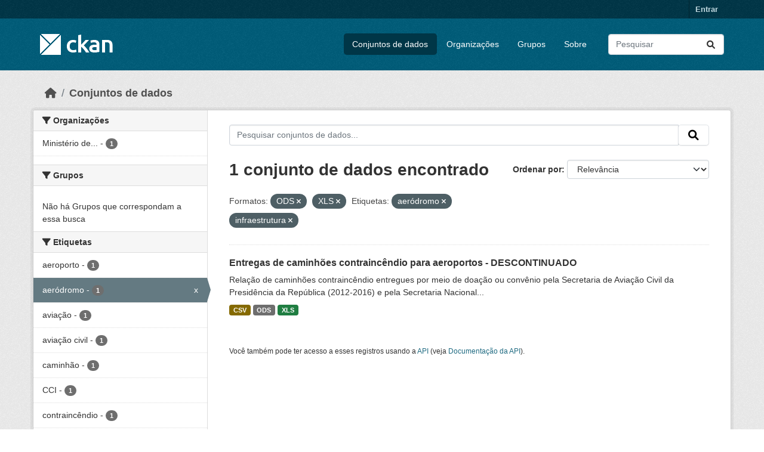

--- FILE ---
content_type: text/html; charset=utf-8
request_url: https://dados.transportes.gov.br/dataset?res_format=ODS&res_format=XLS&tags=aer%C3%B3dromo&_tags_limit=0&_res_format_limit=0&tags=infraestrutura
body_size: 7034
content:
<!DOCTYPE html>
<!--[if IE 9]> <html lang="pt_BR" class="ie9"> <![endif]-->
<!--[if gt IE 8]><!--> <html lang="pt_BR"  > <!--<![endif]-->
  <head>
    <meta charset="utf-8" />
      <meta name="csrf_field_name" content="_csrf_token" />
      <meta name="_csrf_token" content="IjIyZmYwM2Y1MzgzNTlhZDczNTRiMzQ0NDZkZWE3NGE1NmMxNmEyNDQi.aXfp_A.RELcMCtM3KdO0UJBGlt1JY9YB1U" />

      <meta name="generator" content="ckan 2.10.4" />
      <meta name="viewport" content="width=device-width, initial-scale=1.0">
    <title>Conjunto de dados - Ministério da Infraestrutura</title>

    
    <link rel="shortcut icon" href="/base/images/ckan.ico" />
    
  
      
      
      
    
  


    
      
      
    

    
    <link href="/webassets/base/1c87a999_main.css" rel="stylesheet"/>
<link href="/webassets/ckanext-activity/6ac15be0_activity.css" rel="stylesheet"/>
    
  </head>

  
  <body data-site-root="https://dados.transportes.gov.br/" data-locale-root="https://dados.transportes.gov.br/" >

    
    <div class="visually-hidden-focusable"><a href="#content">Skip to main content</a></div>
  

  
    

 
<div class="account-masthead">
  <div class="container">
     
    <nav class="account not-authed" aria-label="Account">
      <ul class="list-unstyled">
        
        <li><a href="/user/login">Entrar</a></li>
         
      </ul>
    </nav>
     
  </div>
</div>

<header class="masthead">
  <div class="container">
      
    <nav class="navbar navbar-expand-lg navbar-light">
      <hgroup class="header-image navbar-left">

      
      
      <a class="logo" href="/">
        <img src="/base/images/ckan-logo.png" alt="Ministério da Infraestrutura"
          title="Ministério da Infraestrutura" />
      </a>
      
      

       </hgroup>
      <button class="navbar-toggler" type="button" data-bs-toggle="collapse" data-bs-target="#main-navigation-toggle"
        aria-controls="main-navigation-toggle" aria-expanded="false" aria-label="Toggle navigation">
        <span class="fa fa-bars text-white"></span>
      </button>

      <div class="main-navbar collapse navbar-collapse" id="main-navigation-toggle">
        <ul class="navbar-nav ms-auto mb-2 mb-lg-0">
          
            
              
              

		          <li class="active"><a href="/dataset/">Conjuntos de dados</a></li><li><a href="/organization/">Organizações</a></li><li><a href="/group/">Grupos</a></li><li><a href="/about">Sobre</a></li>
	          
          </ul>

      
      
          <form class="d-flex site-search" action="/dataset/" method="get">
              <label class="d-none" for="field-sitewide-search">Search Datasets...</label>
              <input id="field-sitewide-search" class="form-control me-2"  type="text" name="q" placeholder="Pesquisar" aria-label="Pesquisar conjuntos de dados..."/>
              <button class="btn" type="submit" aria-label="Submit"><i class="fa fa-search"></i></button>
          </form>
      
      </div>
    </nav>
  </div>
</header>

  
    <div class="main">
      <div id="content" class="container">
        
          
            <div class="flash-messages">
              
                
              
            </div>
          

          
            <div class="toolbar" role="navigation" aria-label="Breadcrumb">
              
                
                  <ol class="breadcrumb">
                    
<li class="home"><a href="/" aria-label="Início"><i class="fa fa-home"></i><span> Início</span></a></li>
                    
  <li class="active"><a href="/dataset/">Conjuntos de dados</a></li>

                  </ol>
                
              
            </div>
          

          <div class="row wrapper">
            
            
            

            
              <aside class="secondary col-md-3">
                
                
  <div class="filters">
    <div>
      
        

    
    
	
	    
		<section class="module module-narrow module-shallow">
		    
			<h2 class="module-heading">
			    <i class="fa fa-filter"></i>
			    Organizações
			</h2>
		    
		    
			
			    
				<nav aria-label="Organizações">
				    <ul class="list-unstyled nav nav-simple nav-facet">
					
					    
					    
					    
					    
					    <li class="nav-item ">
						<a href="/dataset/?res_format=ODS&amp;res_format=XLS&amp;tags=aer%C3%B3dromo&amp;tags=infraestrutura&amp;_tags_limit=0&amp;_res_format_limit=0&amp;organization=mpor" title="Ministério de Portos e Aeroportos">
						    <span class="item-label">Ministério de...</span>
						    <span class="hidden separator"> - </span>
						    <span class="item-count badge">1</span>
							
						</a>
					    </li>
					
				    </ul>
				</nav>

				<p class="module-footer">
				    
					
				    
				</p>
			    
			
		    
		</section>
	    
	
    

      
        

    
    
	
	    
		<section class="module module-narrow module-shallow">
		    
			<h2 class="module-heading">
			    <i class="fa fa-filter"></i>
			    Grupos
			</h2>
		    
		    
			
			    
				<p class="module-content empty">Não há Grupos que correspondam a essa busca</p>
			    
			
		    
		</section>
	    
	
    

      
        

    
    
	
	    
		<section class="module module-narrow module-shallow">
		    
			<h2 class="module-heading">
			    <i class="fa fa-filter"></i>
			    Etiquetas
			</h2>
		    
		    
			
			    
				<nav aria-label="Etiquetas">
				    <ul class="list-unstyled nav nav-simple nav-facet">
					
					    
					    
					    
					    
					    <li class="nav-item ">
						<a href="/dataset/?res_format=ODS&amp;res_format=XLS&amp;tags=aer%C3%B3dromo&amp;tags=infraestrutura&amp;_tags_limit=0&amp;_res_format_limit=0&amp;tags=aeroporto" title="">
						    <span class="item-label">aeroporto</span>
						    <span class="hidden separator"> - </span>
						    <span class="item-count badge">1</span>
							
						</a>
					    </li>
					
					    
					    
					    
					    
					    <li class="nav-item  active">
						<a href="/dataset/?res_format=ODS&amp;res_format=XLS&amp;tags=infraestrutura&amp;_tags_limit=0&amp;_res_format_limit=0" title="">
						    <span class="item-label">aeródromo</span>
						    <span class="hidden separator"> - </span>
						    <span class="item-count badge">1</span>
							<span class="facet-close">x</span>
						</a>
					    </li>
					
					    
					    
					    
					    
					    <li class="nav-item ">
						<a href="/dataset/?res_format=ODS&amp;res_format=XLS&amp;tags=aer%C3%B3dromo&amp;tags=infraestrutura&amp;_tags_limit=0&amp;_res_format_limit=0&amp;tags=avia%C3%A7%C3%A3o" title="">
						    <span class="item-label">aviação</span>
						    <span class="hidden separator"> - </span>
						    <span class="item-count badge">1</span>
							
						</a>
					    </li>
					
					    
					    
					    
					    
					    <li class="nav-item ">
						<a href="/dataset/?res_format=ODS&amp;res_format=XLS&amp;tags=aer%C3%B3dromo&amp;tags=infraestrutura&amp;_tags_limit=0&amp;_res_format_limit=0&amp;tags=avia%C3%A7%C3%A3o+civil" title="">
						    <span class="item-label">aviação civil</span>
						    <span class="hidden separator"> - </span>
						    <span class="item-count badge">1</span>
							
						</a>
					    </li>
					
					    
					    
					    
					    
					    <li class="nav-item ">
						<a href="/dataset/?res_format=ODS&amp;res_format=XLS&amp;tags=aer%C3%B3dromo&amp;tags=infraestrutura&amp;_tags_limit=0&amp;_res_format_limit=0&amp;tags=caminh%C3%A3o" title="">
						    <span class="item-label">caminhão</span>
						    <span class="hidden separator"> - </span>
						    <span class="item-count badge">1</span>
							
						</a>
					    </li>
					
					    
					    
					    
					    
					    <li class="nav-item ">
						<a href="/dataset/?res_format=ODS&amp;res_format=XLS&amp;tags=aer%C3%B3dromo&amp;tags=infraestrutura&amp;_tags_limit=0&amp;_res_format_limit=0&amp;tags=CCI" title="">
						    <span class="item-label">CCI</span>
						    <span class="hidden separator"> - </span>
						    <span class="item-count badge">1</span>
							
						</a>
					    </li>
					
					    
					    
					    
					    
					    <li class="nav-item ">
						<a href="/dataset/?res_format=ODS&amp;res_format=XLS&amp;tags=aer%C3%B3dromo&amp;tags=infraestrutura&amp;_tags_limit=0&amp;_res_format_limit=0&amp;tags=contrainc%C3%AAndio" title="">
						    <span class="item-label">contraincêndio</span>
						    <span class="hidden separator"> - </span>
						    <span class="item-count badge">1</span>
							
						</a>
					    </li>
					
					    
					    
					    
					    
					    <li class="nav-item ">
						<a href="/dataset/?res_format=ODS&amp;res_format=XLS&amp;tags=aer%C3%B3dromo&amp;tags=infraestrutura&amp;_tags_limit=0&amp;_res_format_limit=0&amp;tags=inc%C3%AAndio" title="">
						    <span class="item-label">incêndio</span>
						    <span class="hidden separator"> - </span>
						    <span class="item-count badge">1</span>
							
						</a>
					    </li>
					
					    
					    
					    
					    
					    <li class="nav-item  active">
						<a href="/dataset/?res_format=ODS&amp;res_format=XLS&amp;tags=aer%C3%B3dromo&amp;_tags_limit=0&amp;_res_format_limit=0" title="">
						    <span class="item-label">infraestrutura</span>
						    <span class="hidden separator"> - </span>
						    <span class="item-count badge">1</span>
							<span class="facet-close">x</span>
						</a>
					    </li>
					
					    
					    
					    
					    
					    <li class="nav-item ">
						<a href="/dataset/?res_format=ODS&amp;res_format=XLS&amp;tags=aer%C3%B3dromo&amp;tags=infraestrutura&amp;_tags_limit=0&amp;_res_format_limit=0&amp;tags=infraestrutura+aeroportu%C3%A1ria" title="infraestrutura aeroportuária">
						    <span class="item-label">infraestrutura...</span>
						    <span class="hidden separator"> - </span>
						    <span class="item-count badge">1</span>
							
						</a>
					    </li>
					
					    
					    
					    
					    
					    <li class="nav-item ">
						<a href="/dataset/?res_format=ODS&amp;res_format=XLS&amp;tags=aer%C3%B3dromo&amp;tags=infraestrutura&amp;_tags_limit=0&amp;_res_format_limit=0&amp;tags=transporte+a%C3%A9reo" title="">
						    <span class="item-label">transporte aéreo</span>
						    <span class="hidden separator"> - </span>
						    <span class="item-count badge">1</span>
							
						</a>
					    </li>
					
				    </ul>
				</nav>

				<p class="module-footer">
				    
					<a href="/dataset/?res_format=ODS&amp;res_format=XLS&amp;tags=aer%C3%B3dromo&amp;tags=infraestrutura&amp;_res_format_limit=0" class="read-more">Mostrar somente Etiquetas popular</a>
				    
				</p>
			    
			
		    
		</section>
	    
	
    

      
        

    
    
	
	    
		<section class="module module-narrow module-shallow">
		    
			<h2 class="module-heading">
			    <i class="fa fa-filter"></i>
			    Formatos
			</h2>
		    
		    
			
			    
				<nav aria-label="Formatos">
				    <ul class="list-unstyled nav nav-simple nav-facet">
					
					    
					    
					    
					    
					    <li class="nav-item ">
						<a href="/dataset/?res_format=ODS&amp;res_format=XLS&amp;tags=aer%C3%B3dromo&amp;tags=infraestrutura&amp;_tags_limit=0&amp;_res_format_limit=0&amp;res_format=CSV" title="">
						    <span class="item-label">CSV</span>
						    <span class="hidden separator"> - </span>
						    <span class="item-count badge">1</span>
							
						</a>
					    </li>
					
					    
					    
					    
					    
					    <li class="nav-item  active">
						<a href="/dataset/?res_format=XLS&amp;tags=aer%C3%B3dromo&amp;tags=infraestrutura&amp;_tags_limit=0&amp;_res_format_limit=0" title="">
						    <span class="item-label">ODS</span>
						    <span class="hidden separator"> - </span>
						    <span class="item-count badge">1</span>
							<span class="facet-close">x</span>
						</a>
					    </li>
					
					    
					    
					    
					    
					    <li class="nav-item  active">
						<a href="/dataset/?res_format=ODS&amp;tags=aer%C3%B3dromo&amp;tags=infraestrutura&amp;_tags_limit=0&amp;_res_format_limit=0" title="">
						    <span class="item-label">XLS</span>
						    <span class="hidden separator"> - </span>
						    <span class="item-count badge">1</span>
							<span class="facet-close">x</span>
						</a>
					    </li>
					
				    </ul>
				</nav>

				<p class="module-footer">
				    
					<a href="/dataset/?res_format=ODS&amp;res_format=XLS&amp;tags=aer%C3%B3dromo&amp;tags=infraestrutura&amp;_tags_limit=0" class="read-more">Mostrar somente Formatos popular</a>
				    
				</p>
			    
			
		    
		</section>
	    
	
    

      
        

    
    
	
	    
		<section class="module module-narrow module-shallow">
		    
			<h2 class="module-heading">
			    <i class="fa fa-filter"></i>
			    Licenças
			</h2>
		    
		    
			
			    
				<nav aria-label="Licenças">
				    <ul class="list-unstyled nav nav-simple nav-facet">
					
					    
					    
					    
					    
					    <li class="nav-item ">
						<a href="/dataset/?res_format=ODS&amp;res_format=XLS&amp;tags=aer%C3%B3dromo&amp;tags=infraestrutura&amp;_tags_limit=0&amp;_res_format_limit=0&amp;license_id=cc-by" title="">
						    <span class="item-label">Creative Commons Atribuição</span>
						    <span class="hidden separator"> - </span>
						    <span class="item-count badge">1</span>
							
						</a>
					    </li>
					
				    </ul>
				</nav>

				<p class="module-footer">
				    
					
				    
				</p>
			    
			
		    
		</section>
	    
	
    

      
    </div>
    <a class="close no-text hide-filters"><i class="fa fa-times-circle"></i><span class="text">close</span></a>
  </div>

              </aside>
            

            
              <div class="primary col-md-9 col-xs-12" role="main">
                
                
  <section class="module">
    <div class="module-content">
      
        
      
      
        
        
        







<form id="dataset-search-form" class="search-form" method="get" data-module="select-switch">

  
    <div class="input-group search-input-group">
      <input aria-label="Pesquisar conjuntos de dados..." id="field-giant-search" type="text" class="form-control input-lg" name="q" value="" autocomplete="off" placeholder="Pesquisar conjuntos de dados...">
      
      <span class="input-group-btn">
        <button class="btn btn-default btn-lg" type="submit" value="search" aria-label="Submit">
          <i class="fa fa-search"></i>
        </button>
      </span>
      
    </div>
  

  
    <span>






<input type="hidden" name="res_format" value="ODS" />





<input type="hidden" name="res_format" value="XLS" />





<input type="hidden" name="tags" value="aeródromo" />





<input type="hidden" name="tags" value="infraestrutura" />



</span>
  

  
    
      <div class="form-group control-order-by">
        <label for="field-order-by">Ordenar por</label>
        <select id="field-order-by" name="sort" class="form-control form-select">
          
            
              <option value="score desc, metadata_modified desc" selected="selected">Relevância</option>
            
          
            
              <option value="title_string asc">Nome Crescente</option>
            
          
            
              <option value="title_string desc">Nome Descrescente</option>
            
          
            
              <option value="metadata_modified desc">Modificada pela última vez</option>
            
          
            
          
        </select>
        
        <button class="btn btn-default js-hide" type="submit">Ir</button>
        
      </div>
    
  

  
    
      <h1>

  
  
  
  

1 conjunto de dados encontrado</h1>
    
  

  
    
      <p class="filter-list">
        
          
          <span class="facet">Formatos:</span>
          
            <span class="filtered pill">ODS
              <a href="/dataset/?res_format=XLS&amp;tags=aer%C3%B3dromo&amp;tags=infraestrutura&amp;_tags_limit=0&amp;_res_format_limit=0" class="remove" title="Remover"><i class="fa fa-times"></i></a>
            </span>
          
            <span class="filtered pill">XLS
              <a href="/dataset/?res_format=ODS&amp;tags=aer%C3%B3dromo&amp;tags=infraestrutura&amp;_tags_limit=0&amp;_res_format_limit=0" class="remove" title="Remover"><i class="fa fa-times"></i></a>
            </span>
          
        
          
          <span class="facet">Etiquetas:</span>
          
            <span class="filtered pill">aeródromo
              <a href="/dataset/?res_format=ODS&amp;res_format=XLS&amp;tags=infraestrutura&amp;_tags_limit=0&amp;_res_format_limit=0" class="remove" title="Remover"><i class="fa fa-times"></i></a>
            </span>
          
            <span class="filtered pill">infraestrutura
              <a href="/dataset/?res_format=ODS&amp;res_format=XLS&amp;tags=aer%C3%B3dromo&amp;_tags_limit=0&amp;_res_format_limit=0" class="remove" title="Remover"><i class="fa fa-times"></i></a>
            </span>
          
        
      </p>
      <a class="show-filters btn btn-default">Filtrar Resultados</a>
    
  

</form>




      
      
        

  
    <ul class="dataset-list list-unstyled">
    	
	      
	        




  <li class="dataset-item">
    
      <div class="dataset-content">
        
          <h2 class="dataset-heading">
            
              
            
            
    <a href="/dataset/catalogo-de-infraestrutura-aeroportuaria-entregas-de-caminhoes-contraincendio-para-aeroportos" title="Entregas de caminhões contraincêndio para aeroportos - DESCONTINUADO">
      Entregas de caminhões contraincêndio para aeroportos - DESCONTINUADO
    </a>
            
            
              
              
            
          </h2>
        
        
          
            <div>Relação de caminhões contraincêndio entregues por meio de doação ou convênio pela Secretaria de Aviação Civil da Presidência da República (2012-2016) e pela Secretaria Nacional...</div>
          
        
      </div>
      
        
          
            <ul class="dataset-resources list-unstyled">
              
                
                <li>
                  <a href="/dataset/catalogo-de-infraestrutura-aeroportuaria-entregas-de-caminhoes-contraincendio-para-aeroportos" class="badge badge-default" data-format="csv">CSV</a>
                </li>
                
                <li>
                  <a href="/dataset/catalogo-de-infraestrutura-aeroportuaria-entregas-de-caminhoes-contraincendio-para-aeroportos" class="badge badge-default" data-format="ods">ODS</a>
                </li>
                
                <li>
                  <a href="/dataset/catalogo-de-infraestrutura-aeroportuaria-entregas-de-caminhoes-contraincendio-para-aeroportos" class="badge badge-default" data-format="xls">XLS</a>
                </li>
                
              
            </ul>
          
        
      
    
  </li>

	      
	    
    </ul>
  

      
    </div>

    
      
    
  </section>

  
    <section class="module">
      <div class="module-content">
        
          <small>
            
            
            
           Você também pode ter acesso a esses registros usando a <a href="/api/3">API</a> (veja <a href="http://docs.ckan.org/en/2.10/api/">Documentação da API</a>). 
          </small>
        
      </div>
    </section>
  

              </div>
            
          </div>
        
      </div>
    </div>
  
    <footer class="site-footer">
  <div class="container">
    
    <div class="row">
      <div class="col-md-8 footer-links">
        
          <ul class="list-unstyled">
            
              <li><a href="/about">Sobre Ministério da Infraestrutura</a></li>
            
          </ul>
          <ul class="list-unstyled">
            
              
              <li><a href="http://docs.ckan.org/en/2.10/api/">API do CKAN</a></li>
              <li><a href="http://www.ckan.org/">Associação CKAN</a></li>
              <li><a href="http://www.opendefinition.org/okd/"><img src="/base/images/od_80x15_blue.png" alt="Open Data"></a></li>
            
          </ul>
        
      </div>
      <div class="col-md-4 attribution">
        
          <p><strong>Impulsionado por</strong> <a class="hide-text ckan-footer-logo" href="http://ckan.org">CKAN</a></p>
        
        
          
<form class="lang-select" action="/util/redirect" data-module="select-switch" method="POST">
  
<input type="hidden" name="_csrf_token" value="IjIyZmYwM2Y1MzgzNTlhZDczNTRiMzQ0NDZkZWE3NGE1NmMxNmEyNDQi.aXfp_A.RELcMCtM3KdO0UJBGlt1JY9YB1U"/> 
  <div class="form-group">
    <label for="field-lang-select">Idioma</label>
    <select id="field-lang-select" name="url" data-module="autocomplete" data-module-dropdown-class="lang-dropdown" data-module-container-class="lang-container">
      
        <option value="/pt_BR/dataset?res_format=ODS&amp;res_format=XLS&amp;tags=aer%C3%B3dromo&amp;_tags_limit=0&amp;_res_format_limit=0&amp;tags=infraestrutura" selected="selected">
          português (Brasil)
        </option>
      
        <option value="/en/dataset?res_format=ODS&amp;res_format=XLS&amp;tags=aer%C3%B3dromo&amp;_tags_limit=0&amp;_res_format_limit=0&amp;tags=infraestrutura" >
          English
        </option>
      
        <option value="/es/dataset?res_format=ODS&amp;res_format=XLS&amp;tags=aer%C3%B3dromo&amp;_tags_limit=0&amp;_res_format_limit=0&amp;tags=infraestrutura" >
          español
        </option>
      
        <option value="/fr/dataset?res_format=ODS&amp;res_format=XLS&amp;tags=aer%C3%B3dromo&amp;_tags_limit=0&amp;_res_format_limit=0&amp;tags=infraestrutura" >
          français
        </option>
      
        <option value="/ro/dataset?res_format=ODS&amp;res_format=XLS&amp;tags=aer%C3%B3dromo&amp;_tags_limit=0&amp;_res_format_limit=0&amp;tags=infraestrutura" >
          română
        </option>
      
        <option value="/sq/dataset?res_format=ODS&amp;res_format=XLS&amp;tags=aer%C3%B3dromo&amp;_tags_limit=0&amp;_res_format_limit=0&amp;tags=infraestrutura" >
          shqip
        </option>
      
        <option value="/bs/dataset?res_format=ODS&amp;res_format=XLS&amp;tags=aer%C3%B3dromo&amp;_tags_limit=0&amp;_res_format_limit=0&amp;tags=infraestrutura" >
          bosanski
        </option>
      
        <option value="/gl/dataset?res_format=ODS&amp;res_format=XLS&amp;tags=aer%C3%B3dromo&amp;_tags_limit=0&amp;_res_format_limit=0&amp;tags=infraestrutura" >
          galego
        </option>
      
        <option value="/pt_PT/dataset?res_format=ODS&amp;res_format=XLS&amp;tags=aer%C3%B3dromo&amp;_tags_limit=0&amp;_res_format_limit=0&amp;tags=infraestrutura" >
          português (Portugal)
        </option>
      
        <option value="/zh_Hans_CN/dataset?res_format=ODS&amp;res_format=XLS&amp;tags=aer%C3%B3dromo&amp;_tags_limit=0&amp;_res_format_limit=0&amp;tags=infraestrutura" >
          中文 (简体, 中国)
        </option>
      
        <option value="/id/dataset?res_format=ODS&amp;res_format=XLS&amp;tags=aer%C3%B3dromo&amp;_tags_limit=0&amp;_res_format_limit=0&amp;tags=infraestrutura" >
          Indonesia
        </option>
      
        <option value="/eu/dataset?res_format=ODS&amp;res_format=XLS&amp;tags=aer%C3%B3dromo&amp;_tags_limit=0&amp;_res_format_limit=0&amp;tags=infraestrutura" >
          euskara
        </option>
      
        <option value="/mk/dataset?res_format=ODS&amp;res_format=XLS&amp;tags=aer%C3%B3dromo&amp;_tags_limit=0&amp;_res_format_limit=0&amp;tags=infraestrutura" >
          македонски
        </option>
      
        <option value="/zh_Hant_TW/dataset?res_format=ODS&amp;res_format=XLS&amp;tags=aer%C3%B3dromo&amp;_tags_limit=0&amp;_res_format_limit=0&amp;tags=infraestrutura" >
          中文 (繁體, 台灣)
        </option>
      
        <option value="/fa_IR/dataset?res_format=ODS&amp;res_format=XLS&amp;tags=aer%C3%B3dromo&amp;_tags_limit=0&amp;_res_format_limit=0&amp;tags=infraestrutura" >
          فارسی (ایران)
        </option>
      
        <option value="/vi/dataset?res_format=ODS&amp;res_format=XLS&amp;tags=aer%C3%B3dromo&amp;_tags_limit=0&amp;_res_format_limit=0&amp;tags=infraestrutura" >
          Tiếng Việt
        </option>
      
        <option value="/da_DK/dataset?res_format=ODS&amp;res_format=XLS&amp;tags=aer%C3%B3dromo&amp;_tags_limit=0&amp;_res_format_limit=0&amp;tags=infraestrutura" >
          dansk (Danmark)
        </option>
      
        <option value="/lt/dataset?res_format=ODS&amp;res_format=XLS&amp;tags=aer%C3%B3dromo&amp;_tags_limit=0&amp;_res_format_limit=0&amp;tags=infraestrutura" >
          lietuvių
        </option>
      
        <option value="/mn_MN/dataset?res_format=ODS&amp;res_format=XLS&amp;tags=aer%C3%B3dromo&amp;_tags_limit=0&amp;_res_format_limit=0&amp;tags=infraestrutura" >
          монгол (Монгол)
        </option>
      
        <option value="/cs_CZ/dataset?res_format=ODS&amp;res_format=XLS&amp;tags=aer%C3%B3dromo&amp;_tags_limit=0&amp;_res_format_limit=0&amp;tags=infraestrutura" >
          čeština (Česko)
        </option>
      
        <option value="/sk/dataset?res_format=ODS&amp;res_format=XLS&amp;tags=aer%C3%B3dromo&amp;_tags_limit=0&amp;_res_format_limit=0&amp;tags=infraestrutura" >
          slovenčina
        </option>
      
        <option value="/sv/dataset?res_format=ODS&amp;res_format=XLS&amp;tags=aer%C3%B3dromo&amp;_tags_limit=0&amp;_res_format_limit=0&amp;tags=infraestrutura" >
          svenska
        </option>
      
        <option value="/en_AU/dataset?res_format=ODS&amp;res_format=XLS&amp;tags=aer%C3%B3dromo&amp;_tags_limit=0&amp;_res_format_limit=0&amp;tags=infraestrutura" >
          English (Australia)
        </option>
      
        <option value="/hu/dataset?res_format=ODS&amp;res_format=XLS&amp;tags=aer%C3%B3dromo&amp;_tags_limit=0&amp;_res_format_limit=0&amp;tags=infraestrutura" >
          magyar
        </option>
      
        <option value="/pl/dataset?res_format=ODS&amp;res_format=XLS&amp;tags=aer%C3%B3dromo&amp;_tags_limit=0&amp;_res_format_limit=0&amp;tags=infraestrutura" >
          polski
        </option>
      
        <option value="/nb_NO/dataset?res_format=ODS&amp;res_format=XLS&amp;tags=aer%C3%B3dromo&amp;_tags_limit=0&amp;_res_format_limit=0&amp;tags=infraestrutura" >
          norsk bokmål (Norge)
        </option>
      
        <option value="/no/dataset?res_format=ODS&amp;res_format=XLS&amp;tags=aer%C3%B3dromo&amp;_tags_limit=0&amp;_res_format_limit=0&amp;tags=infraestrutura" >
          norsk
        </option>
      
        <option value="/uk_UA/dataset?res_format=ODS&amp;res_format=XLS&amp;tags=aer%C3%B3dromo&amp;_tags_limit=0&amp;_res_format_limit=0&amp;tags=infraestrutura" >
          українська (Україна)
        </option>
      
        <option value="/sr_Latn/dataset?res_format=ODS&amp;res_format=XLS&amp;tags=aer%C3%B3dromo&amp;_tags_limit=0&amp;_res_format_limit=0&amp;tags=infraestrutura" >
          srpski (latinica)
        </option>
      
        <option value="/he/dataset?res_format=ODS&amp;res_format=XLS&amp;tags=aer%C3%B3dromo&amp;_tags_limit=0&amp;_res_format_limit=0&amp;tags=infraestrutura" >
          עברית
        </option>
      
        <option value="/km/dataset?res_format=ODS&amp;res_format=XLS&amp;tags=aer%C3%B3dromo&amp;_tags_limit=0&amp;_res_format_limit=0&amp;tags=infraestrutura" >
          ខ្មែរ
        </option>
      
        <option value="/lv/dataset?res_format=ODS&amp;res_format=XLS&amp;tags=aer%C3%B3dromo&amp;_tags_limit=0&amp;_res_format_limit=0&amp;tags=infraestrutura" >
          latviešu
        </option>
      
        <option value="/el/dataset?res_format=ODS&amp;res_format=XLS&amp;tags=aer%C3%B3dromo&amp;_tags_limit=0&amp;_res_format_limit=0&amp;tags=infraestrutura" >
          Ελληνικά
        </option>
      
        <option value="/sl/dataset?res_format=ODS&amp;res_format=XLS&amp;tags=aer%C3%B3dromo&amp;_tags_limit=0&amp;_res_format_limit=0&amp;tags=infraestrutura" >
          slovenščina
        </option>
      
        <option value="/nl/dataset?res_format=ODS&amp;res_format=XLS&amp;tags=aer%C3%B3dromo&amp;_tags_limit=0&amp;_res_format_limit=0&amp;tags=infraestrutura" >
          Nederlands
        </option>
      
        <option value="/de/dataset?res_format=ODS&amp;res_format=XLS&amp;tags=aer%C3%B3dromo&amp;_tags_limit=0&amp;_res_format_limit=0&amp;tags=infraestrutura" >
          Deutsch
        </option>
      
        <option value="/am/dataset?res_format=ODS&amp;res_format=XLS&amp;tags=aer%C3%B3dromo&amp;_tags_limit=0&amp;_res_format_limit=0&amp;tags=infraestrutura" >
          አማርኛ
        </option>
      
        <option value="/ne/dataset?res_format=ODS&amp;res_format=XLS&amp;tags=aer%C3%B3dromo&amp;_tags_limit=0&amp;_res_format_limit=0&amp;tags=infraestrutura" >
          नेपाली
        </option>
      
        <option value="/it/dataset?res_format=ODS&amp;res_format=XLS&amp;tags=aer%C3%B3dromo&amp;_tags_limit=0&amp;_res_format_limit=0&amp;tags=infraestrutura" >
          italiano
        </option>
      
        <option value="/ru/dataset?res_format=ODS&amp;res_format=XLS&amp;tags=aer%C3%B3dromo&amp;_tags_limit=0&amp;_res_format_limit=0&amp;tags=infraestrutura" >
          русский
        </option>
      
        <option value="/ja/dataset?res_format=ODS&amp;res_format=XLS&amp;tags=aer%C3%B3dromo&amp;_tags_limit=0&amp;_res_format_limit=0&amp;tags=infraestrutura" >
          日本語
        </option>
      
        <option value="/es_AR/dataset?res_format=ODS&amp;res_format=XLS&amp;tags=aer%C3%B3dromo&amp;_tags_limit=0&amp;_res_format_limit=0&amp;tags=infraestrutura" >
          español (Argentina)
        </option>
      
        <option value="/tl/dataset?res_format=ODS&amp;res_format=XLS&amp;tags=aer%C3%B3dromo&amp;_tags_limit=0&amp;_res_format_limit=0&amp;tags=infraestrutura" >
          Filipino (Pilipinas)
        </option>
      
        <option value="/th/dataset?res_format=ODS&amp;res_format=XLS&amp;tags=aer%C3%B3dromo&amp;_tags_limit=0&amp;_res_format_limit=0&amp;tags=infraestrutura" >
          ไทย
        </option>
      
        <option value="/my_MM/dataset?res_format=ODS&amp;res_format=XLS&amp;tags=aer%C3%B3dromo&amp;_tags_limit=0&amp;_res_format_limit=0&amp;tags=infraestrutura" >
          မြန်မာ (မြန်မာ)
        </option>
      
        <option value="/ar/dataset?res_format=ODS&amp;res_format=XLS&amp;tags=aer%C3%B3dromo&amp;_tags_limit=0&amp;_res_format_limit=0&amp;tags=infraestrutura" >
          العربية
        </option>
      
        <option value="/ko_KR/dataset?res_format=ODS&amp;res_format=XLS&amp;tags=aer%C3%B3dromo&amp;_tags_limit=0&amp;_res_format_limit=0&amp;tags=infraestrutura" >
          한국어 (대한민국)
        </option>
      
        <option value="/is/dataset?res_format=ODS&amp;res_format=XLS&amp;tags=aer%C3%B3dromo&amp;_tags_limit=0&amp;_res_format_limit=0&amp;tags=infraestrutura" >
          íslenska
        </option>
      
        <option value="/uk/dataset?res_format=ODS&amp;res_format=XLS&amp;tags=aer%C3%B3dromo&amp;_tags_limit=0&amp;_res_format_limit=0&amp;tags=infraestrutura" >
          українська
        </option>
      
        <option value="/hr/dataset?res_format=ODS&amp;res_format=XLS&amp;tags=aer%C3%B3dromo&amp;_tags_limit=0&amp;_res_format_limit=0&amp;tags=infraestrutura" >
          hrvatski
        </option>
      
        <option value="/fi/dataset?res_format=ODS&amp;res_format=XLS&amp;tags=aer%C3%B3dromo&amp;_tags_limit=0&amp;_res_format_limit=0&amp;tags=infraestrutura" >
          suomi
        </option>
      
        <option value="/tr/dataset?res_format=ODS&amp;res_format=XLS&amp;tags=aer%C3%B3dromo&amp;_tags_limit=0&amp;_res_format_limit=0&amp;tags=infraestrutura" >
          Türkçe
        </option>
      
        <option value="/bg/dataset?res_format=ODS&amp;res_format=XLS&amp;tags=aer%C3%B3dromo&amp;_tags_limit=0&amp;_res_format_limit=0&amp;tags=infraestrutura" >
          български
        </option>
      
        <option value="/en_GB/dataset?res_format=ODS&amp;res_format=XLS&amp;tags=aer%C3%B3dromo&amp;_tags_limit=0&amp;_res_format_limit=0&amp;tags=infraestrutura" >
          English (United Kingdom)
        </option>
      
        <option value="/ca/dataset?res_format=ODS&amp;res_format=XLS&amp;tags=aer%C3%B3dromo&amp;_tags_limit=0&amp;_res_format_limit=0&amp;tags=infraestrutura" >
          català
        </option>
      
        <option value="/sr/dataset?res_format=ODS&amp;res_format=XLS&amp;tags=aer%C3%B3dromo&amp;_tags_limit=0&amp;_res_format_limit=0&amp;tags=infraestrutura" >
          српски
        </option>
      
    </select>
  </div>
  <button class="btn btn-default d-none " type="submit">Ir</button>
</form>


        
      </div>
    </div>
    
  </div>
</footer>
  
  
  
  
  
  
    

  

      

    
    
    <link href="/webassets/vendor/f3b8236b_select2.css" rel="stylesheet"/>
<link href="/webassets/vendor/d05bf0e7_fontawesome.css" rel="stylesheet"/>
    <script src="/webassets/vendor/8c3c143a_jquery.js" type="text/javascript"></script>
<script src="/webassets/vendor/5027b870_vendor.js" type="text/javascript"></script>
<script src="/webassets/vendor/6d1ad7e6_bootstrap.js" type="text/javascript"></script>
<script src="/webassets/base/6fddaa3f_main.js" type="text/javascript"></script>
<script src="/webassets/base/0d750fad_ckan.js" type="text/javascript"></script>
<script src="/webassets/activity/0fdb5ee0_activity.js" type="text/javascript"></script>
  </body>
</html>